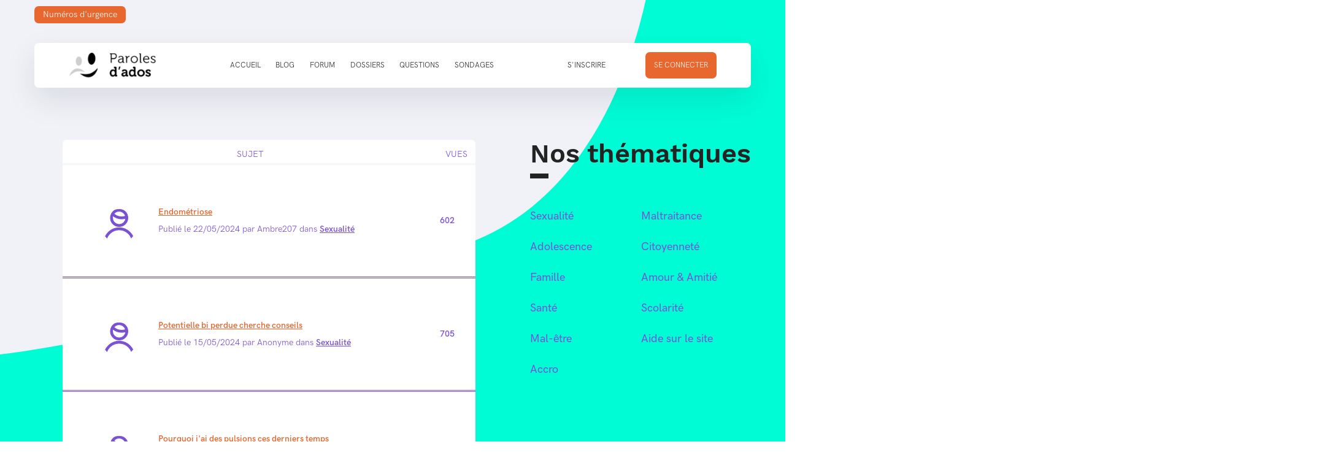

--- FILE ---
content_type: text/html
request_url: https://www.parolesdados.be/forum/sexualite.htm?iPage=4
body_size: 4273
content:
<!DOCTYPE html>
<html lang="fr">
<head>
	<!-- Google Tag Manager -->
<script>(function(w,d,s,l,i){w[l]=w[l]||[];w[l].push({'gtm.start':
			new Date().getTime(),event:'gtm.js'});var f=d.getElementsByTagName(s)[0],
		j=d.createElement(s),dl=l!='dataLayer'?'&l='+l:'';j.async=true;j.src=
		'https://www.googletagmanager.com/gtm.js?id='+i+dl;f.parentNode.insertBefore(j,f);
})(window,document,'script','dataLayer','GTM-NPR3S85K');</script>
<!-- End Google Tag Manager -->

	
<meta charset="UTF-8">
<meta http-equiv="Content-Type" content="text/html; charset=utf-8" />
<meta name="description" content="" />
<meta name="robots" content="index,follow" />
<meta name="keywords" content="adolescence, adolescent, relation, sexualit&eacute;, sant&eacute;, mal-&ecirc;tre, drogue, accro, maltraitance, droits, lois" />
<meta name="revisit-after" content="6 DAYS" />
<title>Sexualité | Paroles d'ados | Forum</title>
<meta name="twitter:card" content="summary_large_image" />
<meta name="twitter:description" content="" />
<meta name="twitter:title" content="Sexualité | Paroles d'ados | Forum" />
<meta name="twitter:image" content="https://www.parolesdados.be/files/library/CMS/home_header.jpg?thumb=social-share" />
	<meta property="og:title" content="Sexualité" />
<meta property="og:type" content="non_profit" />
<meta property="og:url" content="https://www.parolesdados.be/forum/sexualite.htm" />
	<meta property="og:image" content="https://www.parolesdados.be/files/library/CMS/forum_header(1).jpg?thumb=social-share" />
<meta property="og:description" content="Coups de coeur, coup de gueule, viens t'exprimer sur le forum. Entre vous, en toute discression." />
<meta property="og:site_name" content="Paroles d'ados - Ton espace de partage en tout anonymat" />

	
	


	<meta name="viewport" content="width=device-width, initial-scale=1.0">
	<meta http-equiv="X-UA-Compatible" content="ie=edge">

    <meta name="facebook-domain-verification" content="2ra9zcpztugoiz5ka3r0cvtb6kk119" />
<!-- Facebook Pixel Code -->
<script>
    !function(f,b,e,v,n,t,s)
    {if(f.fbq)return;n=f.fbq=function(){n.callMethod?
        n.callMethod.apply(n,arguments):n.queue.push(arguments)};
        if(!f._fbq)f._fbq=n;n.push=n;n.loaded=!0;n.version='2.0';
        n.queue=[];t=b.createElement(e);t.async=!0;
        t.src=v;s=b.getElementsByTagName(e)[0];
        s.parentNode.insertBefore(t,s)}(window,document,'script',
        'https://connect.facebook.net/en_US/fbevents.js');
    fbq('init', '359064835069611');
    fbq('track', 'PageView');
</script>
<noscript>
    <img height="1" width="1"
         src="https://www.facebook.com/tr?id=359064835069611&ev=PageView
&noscript=1"/>
</noscript>
<!-- End Facebook Pixel Code - production -->

	<link type="text/css" rel="stylesheet" href="https://www.parolesdados.be/service/template/css/12?lng=fr" />






	<script type="text/javascript" src="//use.typekit.net/ykw8vha.js"></script>
	<script type="text/javascript">try{Typekit.load();}catch(e){}</script>
	<!--[if lte IE 8]>
		<script src="https://html5shiv.googlecode.com/svn/trunk/html5.js"></script>
	<![endif]-->


</head>
<body>
<!-- Google Tag Manager (noscript) -->
<noscript><iframe src="https://www.googletagmanager.com/ns.html?id=GTM-NPR3S85K"
                  height="0" width="0" style="display:none;visibility:hidden"></iframe></noscript>
<!-- End Google Tag Manager (noscript) -->
<div class="svg-background svg-background-1">
    <img src="https://www.parolesdados.be/files/templates/paroleado/public/assets/images/header-background-1.svg"/>
</div>
<div class="alert-button" >
    <a href="https://www.parolesdados.be/en-savoir-plus/liens.htm">Numéros d'urgence</a>
</div>
	<div class="header-wraper">
		<header class="site-header">
			<div class="header-container">

				<div class="header-nav-wraper">
					<nav class="header-nav">

	<div class="header-nav-left">
		<a href="https://www.parolesdados.be/"><img src="https://www.parolesdados.be/files/templates/paroleado/public/assets/images/paroles_d_ados-logo2@2x.png" alt="Paroles d'ados"></a>
	</div>

	<ul class="header-nav-center">
	<li class="header-nav-item first " >
			<a class="header-nav-link" href="https://www.parolesdados.be/accueil.htm">Accueil</a></li><li class="header-nav-item " >
			<a class="header-nav-link" href="https://www.parolesdados.be/blog.htm">Blog</a></li><li class="header-nav-item " >
			<a class="header-nav-link" href="https://www.parolesdados.be/forum.htm">Forum</a></li><li class="header-nav-item " >
			<a class="header-nav-link" href="https://www.parolesdados.be/le-savais-tu.htm">Dossiers</a></li><li class="header-nav-item " >
			<a class="header-nav-link" href="https://www.parolesdados.be/questions-reponses.htm">Questions</a></li><li class="header-nav-item last " >
			<a class="header-nav-link" href="https://www.parolesdados.be/sondages.htm">Sondages</a></li></ul>
	<ul class="header-nav-right">
            <li class="header-nav-item header-nav-connect"><a class="header-nav-link" href="https://www.parolesdados.be/creation-d-un-compte.htm">S'inscrire</a></li>
        <li class="header-nav-item header-nav-connect nav-button"><a class="header-nav-link" href="https://www.parolesdados.be/se-connecter.htm">
                <span>Se connecter</span>
            </a>
        </li>
    </ul>


</nav>

<div class="button-burger">
	<span class="line" id="line-1"></span>
	<span class="line" id="line-2"></span>
	<span class="line" id="line-3"></span>
	<span class="line" id="line-4"></span>
</div>

<div class="hidden-logo">
	<a href="https://www.parolesdados.be/"><img src="https://www.parolesdados.be/files/templates/paroleado/public/assets/images/paroles_d_ados-logo2@2x.png" alt="Paroles d'ados"></a>
</div>
<div class="wrap">
	<h1><a href="https://www.parolesdados.be/"></a></h1>
	<nav>

	</nav>
</div>

				</div>
			</div>  
		</header>

		<section class="post">
			<div class="post-container">
				<div class="post-content-wrapper">
					<div class="post-last">
						

        <table class="forum">
        <thead>
            <tr>
                <td class="post_informations" colspan="2">Sujet</td>
                <td class="post_view">vues</td>
            </tr>
        </thead>
        <tbody>
                        <tr class="active">

                <td class="post_avatar">
                    <a href="https://www.parolesdados.be/forum/sexualite.htm?target=3876">
                        <span class="question-svg">
                            <svg width="56" height="56">
                                <use xlink:href="/files/templates/paroleado/public/assets/spritesheet.svg#post"></use>
                            </svg>
                        </span>
                    </a>
                </td>
                <td class="post_informations">
                    <p class="title">
                                        <a href="https://www.parolesdados.be/forum/sexualite.htm?target=3876">Endom&eacute;triose </a></p>
                    <p class="info">Publié le 22/05/2024 par Ambre207 dans <a href="https://www.parolesdados.be/forum/sexualite.htm" class="category">Sexualit&eacute;</a></p>
                </td>
                <td class="post_view">602</td>
            </tr>
                        <tr class="active">

                <td class="post_avatar">
                    <a href="https://www.parolesdados.be/forum/sexualite.htm?target=3870">
                        <span class="question-svg">
                            <svg width="56" height="56">
                                <use xlink:href="/files/templates/paroleado/public/assets/spritesheet.svg#post"></use>
                            </svg>
                        </span>
                    </a>
                </td>
                <td class="post_informations">
                    <p class="title">
                                        <a href="https://www.parolesdados.be/forum/sexualite.htm?target=3870">Potentielle bi perdue cherche conseils </a></p>
                    <p class="info">Publié le 15/05/2024 par Anonyme  dans <a href="https://www.parolesdados.be/forum/sexualite.htm" class="category">Sexualit&eacute;</a></p>
                </td>
                <td class="post_view">705</td>
            </tr>
                        <tr class="active">

                <td class="post_avatar">
                    <a href="https://www.parolesdados.be/forum/sexualite.htm?target=3844">
                        <span class="question-svg">
                            <svg width="56" height="56">
                                <use xlink:href="/files/templates/paroleado/public/assets/spritesheet.svg#post"></use>
                            </svg>
                        </span>
                    </a>
                </td>
                <td class="post_informations">
                    <p class="title">
                                        <a href="https://www.parolesdados.be/forum/sexualite.htm?target=3844">Pourquoi j'ai des pulsions ces derniers temps </a></p>
                    <p class="info">Publié le 02/05/2024 par Darkwritter  dans <a href="https://www.parolesdados.be/forum/sexualite.htm" class="category">Sexualit&eacute;</a></p>
                </td>
                <td class="post_view">773</td>
            </tr>
                        <tr class="active">

                <td class="post_avatar">
                    <a href="https://www.parolesdados.be/forum/sexualite.htm?target=3824">
                        <span class="question-svg">
                            <svg width="56" height="56">
                                <use xlink:href="/files/templates/paroleado/public/assets/spritesheet.svg#post"></use>
                            </svg>
                        </span>
                    </a>
                </td>
                <td class="post_informations">
                    <p class="title">
                                        <a href="https://www.parolesdados.be/forum/sexualite.htm?target=3824">Relation avec garcon</a></p>
                    <p class="info">Publié le 29/04/2024 par Plus d’espoir  dans <a href="https://www.parolesdados.be/forum/sexualite.htm" class="category">Sexualit&eacute;</a></p>
                </td>
                <td class="post_view">842</td>
            </tr>
                        <tr class="active">

                <td class="post_avatar">
                    <a href="https://www.parolesdados.be/forum/sexualite.htm?target=3796">
                        <span class="question-svg">
                            <svg width="56" height="56">
                                <use xlink:href="/files/templates/paroleado/public/assets/spritesheet.svg#post"></use>
                            </svg>
                        </span>
                    </a>
                </td>
                <td class="post_informations">
                    <p class="title">
                                        <a href="https://www.parolesdados.be/forum/sexualite.htm?target=3796">D&eacute;ni de grossesse</a></p>
                    <p class="info">Publié le 02/04/2024 par Olia dans <a href="https://www.parolesdados.be/forum/sexualite.htm" class="category">Sexualit&eacute;</a></p>
                </td>
                <td class="post_view">665</td>
            </tr>
                        <tr class="active">

                <td class="post_avatar">
                    <a href="https://www.parolesdados.be/forum/sexualite.htm?target=3789">
                        <span class="question-svg">
                            <svg width="56" height="56">
                                <use xlink:href="/files/templates/paroleado/public/assets/spritesheet.svg#post"></use>
                            </svg>
                        </span>
                    </a>
                </td>
                <td class="post_informations">
                    <p class="title">
                                        <a href="https://www.parolesdados.be/forum/sexualite.htm?target=3789">Est ce que j'ai un probl&egrave;me au penis ?</a></p>
                    <p class="info">Publié le 01/04/2024 par Darkwritter  dans <a href="https://www.parolesdados.be/forum/sexualite.htm" class="category">Sexualit&eacute;</a></p>
                </td>
                <td class="post_view">791</td>
            </tr>
                    </tbody>
    </table>
    <div id="pagination">
	<ul class="controls">
					<li class="prev"><a href="https://www.parolesdados.be/forum/sexualite.htm?iPage=3">Page précédente</a></li>
							<li class="next"><a href="https://www.parolesdados.be/forum/sexualite.htm?iPage=5">Page suivante</a></li>
			</ul>
	<ul class="indexes">
		
		<li class="">
			<a href="https://www.parolesdados.be/forum/sexualite.htm?iPage=1">1</a>
		</li>
						<li class="">
			<a href="https://www.parolesdados.be/forum/sexualite.htm?iPage=2">2</a>
		</li>
				<li class="">
			<a href="https://www.parolesdados.be/forum/sexualite.htm?iPage=3">3</a>
		</li>
				<li class="current">
			<a href="https://www.parolesdados.be/forum/sexualite.htm?iPage=4">4</a>
		</li>
				<li class="">
			<a href="https://www.parolesdados.be/forum/sexualite.htm?iPage=5">5</a>
		</li>
				<li class="">
			<a href="https://www.parolesdados.be/forum/sexualite.htm?iPage=6">6</a>
		</li>
			
				<li>
			<a href="https://www.parolesdados.be/forum/sexualite.htm?iPage=31">...</a>
		</li>
				
		<li class="">
			<a href="https://www.parolesdados.be/forum/sexualite.htm?iPage=31">31</a>
		</li>
	</ul>
</div>
    <br/>

					</div>
					<div class="themes-menu">
    <h3 class="themes-title">
        Nos thématiques
    </h3>
    <div class="themes-content-list">
        <ul class="themes-content-list-left">
                                            <li class="themes-content-list-item"><a href="https://www.parolesdados.be/forum/sexualite.htm">Sexualité</a></li>
                                            <li class="themes-content-list-item"><a href="https://www.parolesdados.be/forum/adolescence.htm">Adolescence</a></li>
                                            <li class="themes-content-list-item"><a href="https://www.parolesdados.be/forum/famille-1.htm">Famille</a></li>
                                            <li class="themes-content-list-item"><a href="https://www.parolesdados.be/forum/sante.htm">Santé</a></li>
                                            <li class="themes-content-list-item"><a href="https://www.parolesdados.be/forum/mal-etre.htm">Mal-être</a></li>
                                            <li class="themes-content-list-item"><a href="https://www.parolesdados.be/forum/accro.htm">Accro</a></li>
                    </ul>
        <ul class="themes-content-list-right">
                                            <li class="themes-content-list-item"><a href="https://www.parolesdados.be/forum/maltraitance.htm">Maltraitance</a></li>
                                            <li class="themes-content-list-item"><a href="https://www.parolesdados.be/forum/citoyennete.htm">Citoyenneté</a></li>
                                            <li class="themes-content-list-item"><a href="https://www.parolesdados.be/forum/amour-amitie.htm">Amour & Amitié</a></li>
                                            <li class="themes-content-list-item"><a href="https://www.parolesdados.be/forum/scolarite.htm">Scolarité</a></li>
                                            <li class="themes-content-list-item"><a href="https://www.parolesdados.be/forum/aide-sur-le-site.htm">Aide sur le site</a></li>
                    </ul>
    </div>
</div>

				</div>
			</div>
		</section>

	</div>

	<div class="themes-pictures-container">
	<img class="themes-pictures" src="https://www.parolesdados.be/files/templates/paroleado/public/assets/images/footer.jpg" />
</div>
<section class="themes">
	<div class="themes-container">
		<div class="themes-content">

			<div class="themes-content-left">
				<h3 class="themes-title">
    Nos thématiques
</h3>

<div class="themes-content-list">
    <ul class="themes-content-list-left">
                                    <li class="themes-content-list-item"><a href="https://www.parolesdados.be/questions-reponses/sexualite.htm">Sexualité</a></li>
                                    <li class="themes-content-list-item"><a href="https://www.parolesdados.be/questions-reponses/adolescence.htm">Adolescence</a></li>
                                    <li class="themes-content-list-item"><a href="https://www.parolesdados.be/questions-reponses/famille-1.htm">Famille</a></li>
                                    <li class="themes-content-list-item"><a href="https://www.parolesdados.be/questions-reponses/sante.htm">Santé</a></li>
                                    <li class="themes-content-list-item"><a href="https://www.parolesdados.be/questions-reponses/mal-etre.htm">Mal-être</a></li>
                                    <li class="themes-content-list-item"><a href="https://www.parolesdados.be/questions-reponses/accro.htm">Accro</a></li>
            </ul>
    <ul class="themes-content-list-right">
                                    <li class="themes-content-list-item"><a href="https://www.parolesdados.be/questions-reponses/maltraitance.htm">Maltraitance</a></li>
                                    <li class="themes-content-list-item"><a href="https://www.parolesdados.be/questions-reponses/citoyennete.htm">Citoyenneté</a></li>
                                    <li class="themes-content-list-item"><a href="https://www.parolesdados.be/questions-reponses/amour-amitie.htm">Amour & Amitié</a></li>
                                    <li class="themes-content-list-item"><a href="https://www.parolesdados.be/questions-reponses/scolarite.htm">Scolarité</a></li>
                                    <li class="themes-content-list-item"><a href="https://www.parolesdados.be/questions-reponses/aide-sur-le-site.htm">Aide sur le site</a></li>
            </ul>
</div>

			</div>
			<div class="themes-content-right">
				<div class="themes-survey">
					<div class="themes-survey-text">
						<h3 class="themes-survey-title">
    Ton avis ?
</h3>

<h4 class="themes-survey-subtitle">
    Combien d'heures passes-tu derrière les réseaux sociaux par jour? ?</h4>
    <form action="https://www.parolesdados.be/sondages/combien-d-heures-passes-tu-derriere-les-reseaux-sociaux-par-jour.htm" class="themes-survey-form" method="post">
                    <div>
                <input class="u-visually-hidden" type="radio" name="sondage" id="sondage-reponse144" value="144">
                <label class="radio-item"  for="sondage-reponse144">moins d'1h</label>
            </div>
                    <div>
                <input class="u-visually-hidden" type="radio" name="sondage" id="sondage-reponse145" value="145">
                <label class="radio-item"  for="sondage-reponse145">1 à 2h</label>
            </div>
                    <div>
                <input class="u-visually-hidden" type="radio" name="sondage" id="sondage-reponse146" value="146">
                <label class="radio-item"  for="sondage-reponse146">3 à 5 h</label>
            </div>
                    <div>
                <input class="u-visually-hidden" type="radio" name="sondage" id="sondage-reponse147" value="147">
                <label class="radio-item"  for="sondage-reponse147">aucune de ces propositions.</label>
            </div>
        
        <div class="button-container">
            <button type="submit" class="themes-survey-button">donne ton avis</button>
        </div>
    </form>

					</div>
				</div>
			</div>
		</div>
	</div>
</section>
<footer class="site-footer">
	<div class="footer-container">

		<div class="svg-background svg-background-3">
			<img src="https://www.parolesdados.be/files/templates/paroleado/public/assets/images/footer-background-2.svg" />
		</div>
		<div class="svg-background svg-background-4">
			<img src="https://www.parolesdados.be/files/templates/paroleado/public/assets/images/footer-background-1.svg" />
		</div>

		<h3 class="footer-title">
			A propos de nous
		</h3>
		<div class="site-footer-content">
			<div class="content-left">
				<div class="footer-content-1">
					<div class="article-content"><p>Nous garantissons l'anonymat et n'enregistrons aucune donnée personnelle.</p>
<p>Paroles d'Ados est une ASBL.<br />Pour nous soutenir, voici nos coordonnées bancaires :</p>
<p>BE10 0000 0000 0404<br />Communication : 020/1540/00093<br />Ou préciser Fonds des Amis de Parolesdados<br />Déductibilité à partir de 40 €</p></div>
				</div>
			</div>
			<div class="content-right">
				<div class="footer-content-2">
					<div class="article-content"><p><a class="footer-content-2-link" href="https://www.parolesdados.be/en-savoir-plus/sois-capitaine-de-ta-vie.htm">Sois capitaine de ta vie !<br /></a><a class="footer-content-2-link" href="https://www.parolesdados.be/en-savoir-plus/securisation-des-echanges.htm">Sécurisation des échanges</a><br /><a class="footer-content-2-link" href="https://www.parolesdados.be/en-savoir-plus/le-portail.htm">Le portail</a></p></div>
				</div>
				<div class="footer-content-3">
					<div class="article-content"><p><a class="footer-content-3-link" href="https://www.parolesdados.be/en-savoir-plus/qui-sommes-nous.htm">Qui sommes-nous ?</a> <br /><a class="footer-content-3-link" href="https://www.parolesdados.be/en-savoir-plus/ethique-et-competences.htm">Ethique et compétences</a> <br /><a class="footer-content-3-link" href="https://www.parolesdados.be/en-savoir-plus/nous-contacter.htm">Nous contacter</a></p></div>
				</div>
			</div>
		</div>
		<div class="footer-copyright">
			<p>Copyright Paroles d'ados</p>
		</div>
	</div>
</footer>


<script type="text/javascript" src="https://www.parolesdados.be/files/templates/paroleado/public/js/main.js?m=1589318632"></script>

<script type="text/javascript">//<!--
if(window["Locale"] && Locale.use) Locale.use("fr-FR");
//--></script>


    </body>
</html>

--- FILE ---
content_type: text/css
request_url: https://www.parolesdados.be/service/template/css/12?lng=fr
body_size: 6885
content:
.u-pull-left{float:left}.u-pull-right{float:right}.u-text-left{text-align:left}.u-text-right{text-align:right}.u-text-center{text-align:center}.u-text-justify{text-align:justify}.u-uppercase{text-transform:uppercase}.u-lowercase{text-transform:lowercase}.u-clearfix:after{clear:both;content:"";display:table}.u-inline{display:inline}.u-inline-block{display:inline-block}.u-block{display:block}.u-table{display:table}.u-cell{display:table-cell}.u-va-top{vertical-align:top}.u-va-middle{vertical-align:middle}.u-va-bottom{vertical-align:bottom}.u-hidden{display:none}.u-invisible{visibility:hidden}.u-hide-text{padding:0;overflow:hidden;text-indent:101%;white-space:nowrap}.u-visually-hidden{position:absolute;width:1px;height:1px;margin:-1px;padding:0;overflow:hidden;clip:rect(0 0 0 0);border:0}.u-visually-hidden--focusable:active,.u-visually-hidden--focusable:focus{position:static;width:auto;height:auto;margin:0;overflow:visible;clip:auto}.u-text-hyphenate{-ms-word-break:break-all;word-break:break-all;word-break:break-word;-webkit-hyphens:auto;-ms-hyphens:auto;hyphens:auto}.u-button-reset{display:block;width:100%;margin:0;padding:0;border:0;background:transparent}.u-button-reset:focus{outline:0}.u-nobr{white-space:nowrap}a,abbr,acronym,address,applet,article,aside,audio,b,big,blockquote,body,canvas,caption,center,cite,code,dd,del,details,dfn,div,dl,dt,em,embed,fieldset,figcaption,figure,footer,form,h1,h2,h3,h4,h5,h6,header,hgroup,html,i,iframe,img,ins,kbd,label,legend,li,main,mark,menu,nav,object,ol,output,p,pre,q,ruby,s,samp,section,small,span,strike,strong,sub,summary,sup,table,tbody,td,tfoot,th,thead,time,tr,tt,u,ul,var,video{margin:0;padding:0;border:0;font:inherit;font-size:100%;vertical-align:baseline}article,aside,details,figcaption,figure,footer,header,hgroup,main,menu,nav,section{display:block}body{line-height:1}ol,ul{list-style:none}blockquote,q{quotes:none}blockquote:after,blockquote:before,q:after,q:before{content:"";content:none}table{border-spacing:0;border-collapse:collapse}html{box-sizing:border-box;height:100%}*,:after,:before{box-sizing:inherit}body{height:auto;width:100%;overflow-x:hidden}.site-container{overflow:hidden}.svg{display:inline-block}.svg svg{display:block}.svg-background{position:absolute;width:100%}@media (max-width:61.24em){.svg-background{display:none}}.svg-background img{display:block;position:absolute}.svg-background-1 img{top:-7vw;left:-175px;width:calc(100% + 175px + 730px)}.svg-background-2 img{top:3vw;left:-155px;width:calc(100% + 155px + 340px)}html{-moz-osx-font-smoothing:grayscale;-webkit-font-smoothing:antialiased;font-size:100%;-ms-text-size-adjust:100%;-webkit-text-size-adjust:100%}body{font-family:HK Grotesk,sans-serif;font-weight:400;font-style:normal;color:#232323;font-size:.875rem;line-height:2}.custom-select{position:relative}.custom-select:before{position:absolute;top:25px;right:26px;content:"";-webkit-transform:translateY(-50%);transform:translateY(-50%);border-width:5px 4px 0;border-style:solid;border-color:#000 transparent transparent;pointer-events:none}.custom-select-container.is-disabled{opacity:.35}.custom-select-opener,.js-custom-select{padding:17px 45px 17px 20px;height:50px;width:100%;display:block;overflow:hidden;border:1px solid #000;border-radius:0;outline:none;background:transparent;background-color:#fff;color:#000;font-size:14px;line-height:1;text-overflow:ellipsis;white-space:nowrap;cursor:pointer;-webkit-appearance:none;-moz-appearance:none;appearance:none}.js-custom-select{padding-top:15px;padding-bottom:15px}.custom-select-container select{position:absolute;top:0;left:0;height:0;width:0;padding:0;visibility:hidden;border:0 none}.custom-select-panel{position:absolute;top:100%;height:auto;width:100%;z-index:1;max-height:0;overflow:hidden;-webkit-transition:overflow-y .1s .5s;transition:overflow-y .1s .5s;background-color:#fff}.custom-select-container.is-open .custom-select-panel{max-height:300px;overflow-y:auto;border-right:1px solid #000;border-bottom:1px solid #000;border-left:1px solid #000}.custom-select-option{padding:8px 20px;background-color:#fff;color:#000;cursor:pointer}.custom-select-option+.custom-select-option{border-top:1px solid #eee}.custom-select-option.is-selected{background-color:#eee;color:#000}.custom-select-option.is-selected+.custom-select-option{border-color:#ddd}.custom-select-option.has-focus{background-color:#eee;color:#000}.custom-select-option.has-focus+.custom-select-option{border-color:#ddd}.custom-select-optgroup .custom-select-option{padding-left:40px}.custom-select-optgroup:before{height:auto;width:100%;padding:10px 20px;content:attr(data-label);display:block;border-bottom:1px solid #ddd;background-color:#eee;color:#000;font-weight:700}.footer-container{margin-right:auto;margin-left:auto;padding:140px 210px 153px 153px;position:relative;max-width:1440px}@media (max-width:61.24em){.footer-container{margin-right:auto;margin-left:auto;padding-right:56px;padding-left:56px}}@media (max-width:28.115em){.footer-container{padding:24px 12px}}.footer-title{font-family:Work Sans,sans-serif;font-weight:600;font-style:normal;position:relative;font-size:2.6875rem;line-height:.976744186}.footer-title:after{content:"";position:absolute;top:145%;left:0;width:28px;height:2px;border:4px solid #232323}@media (max-width:28.115em){.footer-title:after{top:120%}}.site-footer-content{padding-top:56px;padding-bottom:70px;font-family:HK Grotesk,sans-serif;font-weight:500;font-style:normal;display:-webkit-box;display:flex;position:relative;-webkit-box-orient:horizontal;-webkit-box-direction:normal;flex-direction:row;-webkit-box-pack:justify;justify-content:space-between}@media (max-width:61.24em){.site-footer-content{-webkit-box-orient:vertical;-webkit-box-direction:normal;flex-direction:column}}.content-right{display:-webkit-box;display:flex;-webkit-box-orient:horizontal;-webkit-box-direction:normal;flex-direction:row;-webkit-box-pack:justify;justify-content:space-between}@media (max-width:61.24em){.content-right{padding-top:32px;-webkit-box-orient:vertical;-webkit-box-direction:normal;flex-direction:column}}.footer-content-1{display:-webkit-box;display:flex;-webkit-box-orient:vertical;-webkit-box-direction:normal;flex-direction:column}.footer-content-1-link{color:#232323;font-size:1.125rem;text-decoration:none}.footer-content-2{display:-webkit-box;display:flex;-webkit-box-orient:vertical;-webkit-box-direction:normal;flex-direction:column;white-space:nowrap}.footer-content-2 .article-content a{color:#7a51d4;font-size:1.125rem;text-decoration:none}.footer-content-3{padding-left:44px;display:-webkit-box;display:flex;-webkit-box-orient:vertical;-webkit-box-direction:normal;flex-direction:column;white-space:nowrap}@media (max-width:61.24em){.footer-content-3{padding:0}}.footer-content-3 .article-content a{color:#7a51d4}.footer-content-3 .article-content a,.footer-content-link{font-size:1.125rem;text-decoration:none}.footer-copyright{position:relative;font-size:1rem}.svg-background-3 img{bottom:-510px;left:-715px;width:calc(100% + 715px + 730px);z-index:-200}.svg-background-4 img{bottom:-510px;left:-720px;width:calc(100% + 720px + 600px);z-index:-150}.site-header{width:auto;background-color:#f0f2f7}@media (max-width:61.24em){.site-header{background:#7a51d4}}.header-container{margin-right:auto;margin-left:auto;padding-right:56px;padding-left:56px;position:relative;max-width:1440px}@media (max-width:28.115em){.header-container{padding-right:12px;padding-left:12px}}.header-nav{padding:15px 56px;margin-top:70px;font-family:HK Grotesk,sans-serif;font-weight:600;font-style:normal;display:-webkit-box;display:flex;position:absolute;top:0;-webkit-box-orient:horizontal;-webkit-box-direction:normal;flex-direction:row;-webkit-box-align:center;align-items:center;-webkit-box-pack:justify;justify-content:space-between;width:calc(100% - 112px);border-radius:7px;background-color:#fff;box-shadow:0 20px 50px rgba(32,33,63,.1)}.header-nav-wraper{padding-top:170px}@media (max-width:61.24em){.header-nav{padding:0;margin:0;opacity:0;pointer-events:none}}.header-nav-center{display:-webkit-box;display:flex;-webkit-box-orient:horizontal;-webkit-box-direction:normal;flex-direction:row;-webkit-box-align:center;align-items:center;-webkit-box-pack:justify;justify-content:space-between;width:430px}.header-nav-center .current a{font-weight:700!important;color:#7a51d4!important}@media (max-width:61.24em){.header-nav-center{padding-top:50px;padding-bottom:50px;-webkit-box-orient:vertical;-webkit-box-direction:normal;flex-direction:column}}.header-nav-right{display:-webkit-box;display:flex;-webkit-box-orient:horizontal;-webkit-box-direction:normal;flex-direction:row;-webkit-box-align:center;align-items:center;-webkit-box-pack:justify;justify-content:space-between;width:23.04147%}@media (max-width:61.24em){.header-nav-right{-webkit-box-orient:vertical;-webkit-box-direction:normal;flex-direction:column}}.header-nav-left img{display:-webkit-box;display:flex;-webkit-box-orient:horizontal;-webkit-box-direction:normal;flex-direction:row;-webkit-box-align:center;align-items:center;width:143px;height:42px}.header-nav-link{list-style-type:none;color:#232323;font-size:.75rem;font-style:normal;font-weight:400;line-height:28px;text-decoration:none;text-transform:uppercase}@media (max-width:61.24em){.header-nav-link{font-size:1.125rem}}.nav-button{padding:7px 14px;border-radius:7px;background-color:#e7672e;white-space:nowrap;margin:0 0 0 5px}@media (max-width:61.24em){.nav-button{padding:3px 10px}}.nav-button span{color:#fff;text-align:center}.hidden-logo{position:absolute;top:0;left:0;padding:20px}.hidden-logo img{display:none;width:143px;height:42px}@media (max-width:61.24em){.hidden-logo img{display:initial}}.button-burger{display:none;position:absolute;z-index:20;top:0;right:0;padding:20px;-webkit-transform:translate(-50%,50%);transform:translate(-50%,50%);border:0;background-color:transparent;cursor:pointer}@media (max-width:61.24em){.button-burger{display:initial}}.line{display:block;position:absolute;width:40px;height:6px;-webkit-transform:translate(-50%,-50%);transform:translate(-50%,-50%);-webkit-transition:.5s;transition:.5s;border-radius:5px;background-color:#fff}.line:nth-child(3){-webkit-transform:translate(-50%,-50%) translateY(-15px);transform:translate(-50%,-50%) translateY(-15px)}.line:nth-child(4){-webkit-transform:translate(-50%,-50%) translateY(15px);transform:translate(-50%,-50%) translateY(15px)}.site-header--nav-open .line:nth-child(3){-webkit-transform:translate(-50%,-50%) translateY(-30px);transform:translate(-50%,-50%) translateY(-30px);-webkit-transition:.5s;transition:.5s;opacity:0}.site-header--nav-open .line:nth-child(4){-webkit-transform:translate(-50%,-50%) translateY(30px);transform:translate(-50%,-50%) translateY(30px);-webkit-transition:.5s;transition:.5s;opacity:0}.site-header--nav-open .line:first-child{-webkit-transform:translate(-50%,-50%) rotate(45deg);transform:translate(-50%,-50%) rotate(45deg);-webkit-transition-delay:.2s;transition-delay:.2s}.site-header--nav-open .line:nth-child(2){-webkit-transform:translate(-50%,-50%) rotate(-45deg);transform:translate(-50%,-50%) rotate(-45deg);-webkit-transition-delay:.2s;transition-delay:.2s}@media (max-width:61.24em){.nav-open{display:-webkit-box;display:flex;position:fixed;z-index:15;top:0;left:0;-webkit-box-orient:vertical;-webkit-box-direction:normal;flex-direction:column;-webkit-box-align:center;align-items:center;-webkit-box-pack:center;justify-content:center;width:100%;height:100%;-webkit-transition:opacity .5s ease-in-out;transition:opacity .5s ease-in-out;opacity:1;background-color:#7a51d4;pointer-events:visible}}.header-content{display:-webkit-box;display:flex;-webkit-box-orient:horizontal;-webkit-box-direction:normal;flex-direction:row}@media (max-width:61.24em){.header-content{-webkit-box-orient:vertical;-webkit-box-direction:reverse;flex-direction:column-reverse}}.header-content-right{padding-top:112px}@media (max-width:61.24em){.header-content-right{padding-top:0}}.header-text{padding-left:91px;color:#fff;font-family:Work Sans;font-style:normal}@media (max-width:61.24em){.header-text{padding-left:0;margin-bottom:40px}}.header-title{font-family:Work Sans,sans-serif;font-weight:700;font-style:normal;color:#fff;font-size:3.125rem;line-height:52px}.article-content{font-family:HK Grotesk,sans-serif;font-weight:500;font-style:normal;padding-top:28px;width:100%;color:#232323;font-size:1rem;font-weight:300;line-height:28px}.article-content a{font-weight:700;color:#232323;text-decoration:none}.article-content a:hover{text-decoration:underline}@media (max-width:28.115em){.article-content{width:100%}}.header-article{font-family:HK Grotesk,sans-serif;font-weight:500;font-style:normal;padding-top:28px;width:350px;color:#232323;font-size:1rem;font-weight:300;line-height:28px}.header-article a{font-weight:700;color:#232323;text-decoration:none}.header-article a:hover{text-decoration:underline}@media (max-width:28.115em){.header-article{width:100%}}.header-content-left{position:relative;width:50%}.header-content-left:before{padding-top:100.134952767%;display:block;content:""}@media (min-width:90em){.header-content-left{width:100%}}@media (max-width:61.24em){.header-content-left{margin-right:-56px;margin-left:-56px;position:relative;width:calc(100% + 112px)}.header-content-left:before{padding-top:50%;display:block;content:""}}@media (max-width:28.115em){.header-content-left{margin-right:-12px;margin-left:-12px;position:relative;width:calc(100% + 24px)}.header-content-left:before{padding-top:50%;display:block;content:""}}.header-content-right{width:50%}@media (min-width:90em){.header-content-right{width:66.66667%}}@media (max-width:61.24em){.header-content-right{width:100%}}.header-picture{position:absolute;top:0;left:0;width:100%;height:100%;border-radius:7px;object-fit:cover}@media (max-width:61.24em){.header-picture{border-radius:0}}.post{background-color:#f0f2f7}.post-content{margin-bottom:50px;display:-webkit-box;display:flex;-webkit-box-orient:horizontal;-webkit-box-direction:normal;flex-direction:row;border-radius:7px}@media (max-width:79.99em){.post-content{margin-left:0}}.post-content a{text-decoration:none;border:0;color:#fff}.post-content-title{font-family:Work Sans,sans-serif;font-weight:600;font-style:normal;margin-bottom:56px;position:relative;color:#232323;font-size:2.6875rem;line-height:3rem}@media (max-width:61.24em){.post-content-title{padding:0}}.post-content-title:after{content:"";position:absolute;top:100%;left:0;width:28px;border:4px solid #232323}@media (max-width:61.24em){.post-content-title:after{left:0}}.post-content-pictures{position:relative;width:39%}.post-content-pictures img{position:absolute;width:100%;height:100%;object-fit:cover}.post-content-userpicture{position:relative;width:15%;text-align:center}.post-content-userpicture svg{border-radius:50%;background-color:#7a51d4;fill:#fff}.post-container{padding:58px 56px 20px;margin-right:auto;margin-left:auto;position:relative;max-width:1440px}@media (max-width:28.115em){.post-container{padding:24px 12px}}.post-content-wrapper{display:-webkit-box;display:flex;-webkit-box-pack:justify;justify-content:space-between;padding-left:46px}@media (max-width:61.24em){.post-content-wrapper{-webkit-box-orient:vertical;-webkit-box-direction:normal;flex-direction:column}}.post-content-article{padding:60px 20px 50px 120px;display:-webkit-box;display:flex;position:relative;-webkit-box-flex:1;flex:1;-webkit-box-orient:vertical;-webkit-box-direction:normal;flex-direction:column;-webkit-box-pack:center;justify-content:center;width:100%;background-color:#7a51d4;color:#fff;text-align:left;border-radius:0 7px 7px 0}@media (max-width:61.24em){.post-content-article{padding:120px 40px 40px;-webkit-box-flex:initial;flex:initial;-webkit-box-align:center;align-items:center}}.post-content-article-title{font-family:Work Sans,sans-serif;font-weight:600;font-style:normal;position:relative;font-size:1.5rem;line-height:1}.post-content-article-text{font-family:HK Grotesk,sans-serif;font-weight:500;font-style:normal;font-size:1.125rem;line-height:28px}.post-content-article-text-link{font-weight:700;text-align:right}.post-content-article-text .svg{position:absolute;top:95px;left:40px;overflow:hidden;border-radius:50%;stroke:#7a51d4;background:#fff;fill:#7a51d4}@media (max-width:61.24em){.post-content-article-text .svg{top:40px;left:50%;-webkit-transform:translate(-50%);transform:translate(-50%)}}.post-content-article-subtitle:after{margin-left:10px;content:">";font-size:.625rem}.post-last{width:60%}@media (max-width:61.24em){.post-last{width:100%}}.post-faq{padding-left:51px;display:-webkit-box;display:flex;position:relative;-webkit-box-orient:vertical;-webkit-box-direction:normal;flex-direction:column;-webkit-box-align:end;align-items:flex-end;width:calc(100% / 3 - 40px);color:#fff}@media (max-width:89.99em){.post-faq{margin-top:0;padding-left:0}}@media (max-width:61.24em){.post-faq{margin-top:40px;padding-left:0;width:100%}}.post-right-wrapper{display:-webkit-box;display:flex;position:relative;-webkit-box-orient:vertical;-webkit-box-direction:normal;flex-direction:column;-webkit-box-align:end;align-items:flex-end;width:calc(100% / 3 - 40px);color:#fff}@media (max-width:89.99em){.post-right-wrapper{margin-top:0;padding-left:0}}@media (max-width:61.24em){.post-right-wrapper{margin-top:40px;padding-left:0;width:100%}}.post-right-wrapper .post-faq{padding-left:0;width:100%}.homebox{margin-top:-350px}@media (max-width:89.99em){.homebox{margin-top:0}}@media (max-width:61.24em){.homebox{margin-top:40px;width:100%}}.post-faq-item{margin-top:14px;padding-top:41px;padding-bottom:41px;padding-left:92px;display:-webkit-box;display:flex;-webkit-box-align:center;align-items:center;width:100%;border-radius:7px;background-color:#7a51d4;box-shadow:0 0 10px rgba(65,55,63,.3)}.post-faq-item,.post-faq-item-link{position:relative;text-decoration:none}.post-faq-item-link{font-family:HK Grotesk,sans-serif;font-weight:400;font-style:normal;color:#fff;font-size:1rem;font-weight:700}.post-faq-item-link:after{margin-left:10px;content:">"}.post-faq-item .svg-faq svg{margin:28px;position:absolute;top:0;left:0;fill:#fff}.connexion{display:-webkit-box;display:flex;justify-content:space-around;width:100%}.connexion-box{width:45%;-webkit-box-align:start;align-items:flex-start}@media (max-width:61.24em){.connexion{-webkit-box-orient:vertical;-webkit-box-direction:normal;flex-direction:column}.connexion-box{width:100%}}.subscribe-form{display:none}.subscribe-form-open{display:block}.questions-container{padding-right:56px;padding-bottom:156px;padding-left:56px;margin-right:auto;margin-left:auto;display:-webkit-box;display:flex;-webkit-box-orient:horizontal;-webkit-box-direction:normal;flex-direction:row;-webkit-box-pack:justify;justify-content:space-between;max-width:1440px;background-color:#fff;color:#232323}@media (max-width:61.24em){.questions-container{padding-top:98px;-webkit-box-orient:vertical;-webkit-box-direction:normal;flex-direction:column}}@media (max-width:28.115em){.questions-container{padding:24px 12px}}.questions-content-left{padding-top:40px;padding-left:97px;width:83.33333%}@media (max-width:79.99em){.questions-content-left{padding-top:40px;padding-left:0}}@media (max-width:61.24em){.questions-content-left{padding:0;width:100%}}.questions-content-left-title{font-family:Work Sans,sans-serif;font-weight:600;font-style:normal;position:relative;font-size:2.6875rem}.questions-content-left-title:after{content:"";position:absolute;top:100%;left:0;width:28px;border:4px solid #232323}.questions-content-left-subtitle{font-family:Work Sans,sans-serif;font-weight:600;font-style:normal;font-size:1.4375rem}.subtitle-container{margin-top:56px;text-align:center}.questions-content-left-card{width:100%;border-radius:7px;background-color:#f0f2f7}@media (max-width:61.24em){.questions-content-left-card{width:100%}}.questions-content-left-card:nth-child(2n){margin-top:28px}.card-container{padding:42px 42px 42px 126px;position:relative}@media (max-width:61.24em){.card-container{padding:100px 42px 42px}}.card-text{font-family:HK Grotesk,sans-serif;font-weight:500;font-style:normal;font-size:1.125rem;line-height:28px}.card-link{color:#7a51d4;font-size:1rem;text-decoration:none}.card-link:after{margin-left:10px;content:">"}.card-intro{font-size:1rem}.card-svg svg{margin:28px;position:absolute;top:22px;left:24px;border-radius:50%;background-color:#073c73;fill:#fff}@media (max-width:61.24em){.card-svg svg{top:0;left:45%;-webkit-transform:translate(-45%);transform:translate(-45%)}}.seemore-link-container{padding-top:28px;padding-bottom:18px;display:-webkit-box;display:flex;-webkit-box-pack:justify;justify-content:space-between;width:100%}.circle{position:relative;z-index:2;top:100%;right:0;width:28px;height:28px;border:2px solid #7a51d4;border-radius:50%;cursor:pointer}.circle:before{left:5px}.circle:after,.circle:before{content:"";position:absolute;z-index:0;top:11px;width:14px;height:2px;-webkit-transition:.15s ease-out;transition:.15s ease-out;border-radius:0;background-color:#7a51d4}.circle:after{right:5px;-webkit-transform:rotate(-90deg);transform:rotate(-90deg)}.questions-content-right{padding-top:40px;padding-right:142px;padding-left:91px;position:relative;width:68.96552%}@media (max-width:79.99em){.questions-content-right{padding-top:40px;padding-right:0;padding-left:91px}}@media (max-width:61.24em){.questions-content-right{padding:0;width:100%}}.questions-content-right-title{font-family:Work Sans,sans-serif;font-weight:600;font-style:normal;position:relative;font-size:2.6875rem;line-height:1.0238095238}.questions-content-right-title:after{content:"";position:absolute;bottom:-30%;left:0;width:28px;border:4px solid #232323}@media (max-width:61.24em){.questions-content-right-title:after{bottom:-60%}}@media (max-width:47.99em){.questions-content-right-title:after{bottom:-30%}}.second-title{position:relative}.questions-content-right-up{padding-bottom:98px}.questions-content-right-article-title{font-family:Work Sans,sans-serif;font-weight:700;font-style:normal;font-size:1.5rem;line-height:2.3333333333}.questions-content-right-article-title a{color:#232323;text-decoration:none}.questions-content-right-article-title a:hover{text-decoration:underline}.questions-content-right-article-subtitle{font-family:HK Grotesk,sans-serif;font-weight:600;font-style:normal;padding-bottom:4px;font-size:.875rem;letter-spacing:.09em;line-height:2;text-transform:uppercase}.questions-content-right-article-subtitle a{color:#232323;text-decoration:none}.questions-content-right-article-subtitle a:hover{text-decoration:underline}.questions-content-right-article-text{padding-bottom:36px;font-size:1.125rem}.questions-content-right-article-link,.questions-content-right-article-text{font-family:HK Grotesk,sans-serif;font-weight:500;font-style:normal;line-height:28px}.questions-content-right-article-link{color:#7a51d4;font-size:16px;text-decoration:none}.questions-content-right-article-link:after{margin-left:10px;content:">"}.themes{padding-top:98px}@media (max-width:28.115em){.themes{padding:0}}.themes-container{padding-right:153px;padding-left:153px;margin-right:auto;margin-left:auto;position:relative;max-width:1440px}@media (max-width:61.24em){.themes-container{padding-right:56px;padding-left:56px}}@media (max-width:28.115em){.themes-container{padding:24px 12px}}.themes-pictures-container{position:relative;width:100%}.themes-pictures-container:before{padding-top:27.2222222222%;display:block;content:""}@media (max-width:61.24em){.themes-pictures-container{position:relative}.themes-pictures-container:before{padding-top:25%;display:block;content:""}}@media (max-width:47.99em){.themes-pictures-container{position:relative}.themes-pictures-container:before{padding-top:40%;display:block;content:""}}@media (max-width:37.49em){.themes-pictures-container{position:relative}.themes-pictures-container:before{padding-top:100%;display:block;content:""}}.themes-pictures{position:absolute;top:0;left:0;width:100%;height:100%;object-fit:cover}.themes-content{padding-bottom:20px;display:-webkit-box;display:flex;-webkit-box-orient:horizontal;-webkit-box-direction:normal;flex-direction:row;-webkit-box-pack:justify;justify-content:space-between}@media (max-width:79.99em){.themes-content{display:-webkit-box;display:flex;-webkit-box-orient:vertical;-webkit-box-direction:normal;flex-direction:column}}@media (max-width:61.24em){.themes-content{padding:0;display:-webkit-box;display:flex;-webkit-box-orient:vertical;-webkit-box-direction:normal;flex-direction:column}}.themes-content-right{margin-top:-200px;padding-left:133px;position:relative;width:69.44444%}@media (max-width:79.99em){.themes-content-right{margin:0;padding:0;width:100%}}@media (max-width:61.24em){.themes-content-right{margin:0;padding:0;width:100%}}@media (max-width:79.99em){.themes-menu{margin-left:15px}}.themes-title{font-family:Work Sans,sans-serif;font-weight:600;font-style:normal;margin-bottom:56px;position:relative;color:#232323;font-size:2.6875rem;line-height:1.0238095238}.themes-title:after{content:"";position:absolute;top:125%;left:0;width:30px;border:4px solid #232323}@media (max-width:79.99em){.themes-title:after{top:145%}}@media (max-width:28.115em){.themes-title:after{top:125%}}.themes-content-list{display:-webkit-box;display:flex;-webkit-box-orient:horizontal;-webkit-box-direction:normal;flex-direction:row}.themes-content-list-right{padding-left:80px}.themes-content-list-item a{font-family:HK Grotesk,sans-serif;font-weight:500;font-style:normal;color:#7a51d4;font-size:18px;line-height:50px;text-decoration:none}.themes-survey{border-radius:7px;background-color:#00fcd5;color:#232323}.themes-survey-title{font-family:Work Sans,sans-serif;font-weight:600;font-style:normal;position:relative;font-size:2.6875rem}.themes-survey-title:after{content:"";position:absolute;top:95%;left:0;width:28px;border:4px solid #232323}.themes-survey-subtitle{font-family:Work Sans,sans-serif;font-weight:600;font-style:normal;padding-top:56px;padding-bottom:42px;font-size:1.5rem;line-height:1.75rem}.themes-survey-text{padding:84px 98px}@media (max-width:61.24em){.themes-survey-text{padding:10px 42px}}.themes-survey-form{display:-webkit-box;display:flex;-webkit-box-orient:vertical;-webkit-box-direction:normal;flex-direction:column}.themes-survey-form input[type=password],.themes-survey-form input[type=text]{font-family:HK Grotesk,sans-serif;font-weight:500;font-style:normal;color:#7a51d4;width:100%;height:50px;font-size:18px;line-height:50px;padding:5px;margin:10px 0;border:1px solid #7a51d4;border-radius:4px}.themes-survey-form .error{border-color:#e7672e!important}.themes-survey-form label{font-size:18px;font-weight:700;color:#7a51d4}.themes-survey-form textarea{width:100%;height:80px}.themes-survey-button{font-family:HK Grotesk,sans-serif;font-weight:600;font-style:normal;padding:14px 7px;width:auto;border:0;border-radius:7px;background-color:#7a51d4;color:#fff;font-size:.8125rem;text-transform:uppercase;display:inline-block}.themes-survey-button a{color:#fff;text-decoration:none}.themes-survey-button a:hover{color:#fff;text-decoration:underline}.themes-survey-buttonlink{background-color:#7a51d4}.themes-survey-buttonlink,.themes-survey-buttonlink-facebook{font-family:HK Grotesk,sans-serif;font-weight:600;font-style:normal;padding:14px 7px;width:auto;border:0;border-radius:7px;color:#fff!important;font-size:.8125rem;text-transform:uppercase;text-decoration:none;line-height:45px}.themes-survey-buttonlink-facebook{background-color:#0a246a}.content_separator{margin-top:20px}.error-message{font-weight:700;color:#e7672e}.button-container{padding-top:12px;padding-bottom:12px;text-align:end}.radio-item{font-family:HK Grotesk,sans-serif;font-weight:500;font-style:normal;position:relative;font-size:1rem}.radio-item:before{content:"";position:absolute;top:-5px;left:-40px;width:28px;height:28px;border:2px solid #232323;border-radius:50%}@media (max-width:61.24em){.radio-item:before{left:-35px}}.radio-item:after{content:"";position:absolute;top:3px;left:-32px;width:12px;height:12px;border:2px solid #232323;border-radius:50%;opacity:0;background-color:#232323}@media (max-width:61.24em){.radio-item:after{left:-27px}}input[type=radio]:checked+label:after{opacity:1}#pagination li{margin:0;padding:0;list-style:none;float:left}#pagination .controls li{width:29px;height:28px}#pagination .controls li a{display:block;width:29px;height:28px;text-indent:-9999em}#pagination .indexes li{margin:6px 3px;color:#7a51d4;width:1em;text-align:center}#pagination .indexes li.first{margin-left:15px}#pagination .indexes li.current a,#pagination .indexes li a:hover{color:#e7672e;font-weight:700}#pagination~.bordered{margin-top:40px}#breadcrumbs li{float:left;margin-right:10px;font-size:10px}#breadcrumbs li:after{content:">";margin-left:5px}#breadcrumbs li a{color:#7a51d4;text-decoration:none}#breadcrumbs li a:hover{text-decoration:underline}.clearfix{clear:both}.search_form input[type=text]{font-family:HK Grotesk,sans-serif;font-weight:500;font-style:normal;color:#7a51d4;width:100%;height:50px;font-size:18px;line-height:50px;padding:5px;margin:10px 0;border:1px solid #7a51d4;border-radius:4px}.alert-button{border-radius:7px;background-color:#e7672e;color:#fff;position:absolute;top:10px;left:56px;z-index:500}@media (max-width:61.24em){.alert-button{background-color:#e7672e;top:30px;left:185px}}.alert-button a{color:#fff;text-decoration:none;margin:7px 14px}select{margin:20px 50px;width:200px;padding:5px 35px 5px 5px;font-size:16px;border:1px solid #ccc;height:34px;-webkit-appearance:none;-moz-appearance:none;appearance:none}select::-ms-expand{display:none}@media screen and (min-width:0\0){select{background:none\9;padding:5px\9}}.site-header-white{width:auto;background-color:#fff}@media (max-width:61.24em){.site-header-white{background:#7a51d4}}.forum{background-color:#fff;border-radius:7px;padding:20px}.forum-content{padding-top:221px;padding-bottom:98px}.block-title{color:#232323}@media (max-width:61.24em){.block-title{padding:0}}.forum-link{font-family:HK Grotesk,sans-serif;font-weight:500;font-style:normal;color:#232323;font-size:1.125rem;line-height:1.5555555556;text-decoration:none}.forum-link:before{margin-right:10px;content:"<"}.forum-title{font-family:Work Sans,sans-serif;font-weight:700;font-style:normal;font-size:54px;line-height:1.037037037}.forum-path{font-family:HK Grotesk,sans-serif;font-weight:600;font-style:normal;padding-top:10px;display:-webkit-box;display:flex;-webkit-box-orient:horizontal;-webkit-box-direction:normal;flex-direction:row;font-size:.875rem;line-height:2;text-transform:uppercase}.forum-path-item:after,.forum-path-item:before{margin-right:5px;margin-left:5px;content:">"}.question-svg svg{margin:28px;position:absolute;top:14px;left:14px;border-radius:50%;background-color:#073c73;fill:#fff}@media (max-width:61.24em){.question-svg svg{top:0;left:43%;-webkit-transform:translate(-43%);transform:translate(-43%)}}.card-question{margin:42px 0 28px;font-family:HK Grotesk,sans-serif;font-weight:500;font-style:normal;width:100%;border-radius:7px;background-color:#fff}@media (max-width:61.24em){.card-question{margin:56px 0 0;width:100%}}.card-question-content{padding:42px 42px 56px 140px;font-family:HK Grotesk,sans-serif;font-weight:500;font-style:normal;position:relative;font-size:1.125rem;line-height:28px}@media (max-width:61.24em){.card-question-content{padding:90px 42px 56px}}.question-text{padding-top:20px}.card-answer{margin-top:28px;margin-right:195px;margin-left:100px;padding:71px 140px 56px 56px;font-family:HK Grotesk,sans-serif;font-weight:500;font-style:normal;width:100%;border-radius:7px;background-color:#fff}@media (max-width:61.24em){.card-answer{margin:56px 0 0;padding:71px 42px 42px;width:100%}}.card-answer-content{font-family:HK Grotesk,sans-serif;font-weight:500;font-style:normal;position:relative;font-size:.875rem;line-height:28px}.card-answer-content a{color:#232323;text-decoration:none}.card-answer-content a:hover{text-decoration:underline}.card-answer textarea{display:block;resize:none;color:#232323;border:2px solid #f0f2f7;padding:10px;border-radius:3px;width:100%;height:150px;font-size:.875rem}.card-answer-main-text{padding-top:28px;padding-bottom:28px}.answer-svg svg{margin:28px;position:absolute;top:-52px;right:-120px;border-radius:50%;background-color:#073c73;fill:#fff}@media (max-width:61.24em){.answer-svg svg{top:-70px;left:45%;-webkit-transform:translate(-70%);transform:translate(-70%)}}.forum-link-container{font-family:HK Grotesk,sans-serif;font-weight:500;font-style:normal;font-size:1.125rem;line-height:28/18}.sub-text{color:#073c73}.sub-text-container{padding-top:28px;padding-bottom:42px}.forum-button-container,.sub-text-container{display:-webkit-box;display:flex;-webkit-box-align:center;align-items:center;-webkit-box-pack:center;justify-content:center}.button-question{font-family:HK Grotesk,sans-serif;font-weight:500;font-style:normal;padding:14px 84px;border:0;border-radius:7px;background-color:#073c73;color:#fff;font-size:1.125rem;line-height:28/18}@media (max-width:61.24em){.button-question{padding:7px 42px}}.button-previous{margin-right:20px}@media (max-width:28.115em){.button-previous{margin-right:2px}}.button-previous:before{margin-right:10px;content:"<"}.button-next{margin-left:20px}@media (max-width:28.115em){.button-next{margin-left:2px}}.button-next:after{margin-left:10px;content:">"}table.forum{margin-bottom:30px;max-width:100%;width:100%}table.forum td{text-align:center;padding:30px 0;border-bottom:3px double #7a51d4}table.forum td.post_informations{text-align:left;width:380px}table.forum td.post_reply,table.forum td.post_view{width:65px}table.forum td.post_last_comment{width:90px}table.forum thead tr td{border-bottom:3px double #f0f2f7;padding:10px 0 0 30px;vertical-align:bottom;color:#7a51d4;text-align:center;text-transform:uppercase}table.forum thead tr td.post_informations{text-align:center}table.forum tbody td{vertical-align:middle}table.forum tbody td p{margin-bottom:0}table.forum tbody td.post_avatar{width:75px;vertical-align:top}table.forum tbody .post_avatar img{display:block;border:3px solid #f0f2f7;border-radius:3px}table.forum tbody td.post_informations{width:305px}table.forum tbody .post_informations .title a,table.forum tbody .post_last_comment .author a,table.forum tbody td.post_informations p.info{color:#7a51d4}table.forum tbody td.post_informations p.info a{font-weight:700;color:#7a51d4}table.forum tbody td.post_informations p.info a.category{text-decoration:underline}table.forum tbody td.post_informations p.info a.category:hover{text-decoration:none}table.forum tbody td.post_last_comment .date{font-weight:700;font-size:.9em;color:#e7672e}table.forum tbody tr.active td.post_informations .title a,table.forum tbody tr.active td.post_last_comment .author a{color:#e7672e;font-weight:700}table.forum tbody tr.active td.post_reply,table.forum tbody tr.active td.post_reply a,table.forum tbody tr.active td.post_view,table.forum tbody tr.active td.post_view a{font-weight:700;color:#7a51d4}@media screen and (max-width:640px){table.forum tbody td.post_avatar{width:0}table.forum tbody td.post_avatar img,table.forum tbody td.post_last_comment,table.forum thead td.post_last_comment{display:none}}table.forum tbody .post_avatar .question-svg svg{position:relative;stroke:#7a51d4;background:#fff;fill:#7a51d4}.bloglist-content-article{padding:20px 20px 40px;display:-webkit-box;display:flex;position:relative;-webkit-box-flex:1;flex:1;-webkit-box-orient:vertical;-webkit-box-direction:normal;flex-direction:column;-webkit-box-pack:center;justify-content:center;width:100%;background-color:#fff;color:#232323;text-align:left;border-radius:0 7px 7px 0}@media (max-width:61.24em){.bloglist-content-article{padding:120px 40px 40px;-webkit-box-flex:initial;flex:initial;-webkit-box-align:center;align-items:center}}.bloglist-content-article-title{font-family:Work Sans,sans-serif;font-weight:600;font-style:normal;position:relative;font-size:1.5rem;line-height:1;margin-bottom:20px}.bloglist-content-article-text{font-family:HK Grotesk,sans-serif;font-weight:500;font-style:normal;font-size:.875rem;line-height:24px}.bloglist-content-article-text-link{font-weight:700;text-align:right;display:block;margin:20px}.bloglist-content-article-subtitle{font-size:.625rem}.bloglist-content-article-subtitle:after{margin-left:10px;content:">"}.bloglist-content-article a{color:#7a51d4}.bloglist-content-article h3{font-size:2em;color:#7a51d4;line-height:1.2;font-size:1,5em;font-weight:400;line-height:1;margin:15px 0}.bloglist-content-article li{margin:10px 30px;display:list-item;list-style:disc}.bloglist-content-article b,.bloglist-content-article strong{font-weight:600}.bloglist-content-article-text .svg{position:absolute;top:95px;left:40px;overflow:hidden;border-radius:50%;stroke:#7a51d4;background:#fff;fill:#7a51d4}@media (max-width:61.24em){.bloglist-content-article-text .svg{top:40px;left:50%;-webkit-transform:translate(-50%);transform:translate(-50%)}}.blog-container .block-title{padding:0 0 24px}.blog-content{padding-bottom:42px}.blog-link{font-family:HK Grotesk,sans-serif;font-weight:500;font-style:normal;color:#232323;font-size:.875rem;line-height:1.5555555556;text-decoration:none}.blog-link:before{margin-right:10px;content:"<"}.blog-title{font-family:Work Sans,sans-serif;font-weight:700;font-style:normal;font-size:54px;line-height:1.037037037}.blog-path{font-family:HK Grotesk,sans-serif;font-weight:600;font-style:normal;padding-top:10px;display:-webkit-box;display:flex;-webkit-box-orient:horizontal;-webkit-box-direction:normal;flex-direction:row;font-size:.875rem;line-height:2;text-transform:uppercase}.blog-path-item:after,.blog-path-item:before{margin-right:5px;margin-left:5px;content:">"}.blog-question-svg svg{margin:28px;position:absolute;top:14px;left:14px;border-radius:50%;background-color:#073c73;fill:#fff}@media (max-width:61.24em){.blog-question-svg svg{top:0;left:43%;-webkit-transform:translate(-43%);transform:translate(-43%)}}.blog-card-question{font-family:HK Grotesk,sans-serif;font-weight:500;font-style:normal;width:100%;border-radius:7px;background-color:#fff}@media (max-width:61.24em){.blog-card-question{margin:56px 0 0;width:100%}}.blog-card-question-content{padding:42px 42px 56px;font-family:HK Grotesk,sans-serif;font-weight:500;font-style:normal;position:relative;font-size:.875rem;line-height:28px}@media (max-width:61.24em){.blog-card-question-content{padding:42px 42px 56px}}.blog-question-text{padding-top:20px;font-size:.875rem}.blog-question-text hr{margin:20px 0;border-top:1px solid #7a51d4}.blog-question-text a,.blog-question-text a:visited{color:#7a51d4;font-weight:700;text-decoration:none}.blog-question-text a:hover{text-decoration:underline}.blog-question-text h2{font-size:1.375rem;color:#7a51d4;margin-bottom:20px;font-weight:700}.blog-question-text p{margin-bottom:10px}.blog-question-text img{width:100%}.blog-question-text ul{list-style:disc}.blog-question-text ul li{margin-left:30px}.blog-question-text blockquote{font-family:Work Sans,sans-serif;font-weight:600;font-style:normal;margin:20px;display:block;font-size:1.125rem;font-style:italic;color:#e7672e}.blog-question-text iframe{width:100%}.blog-link-container{font-family:HK Grotesk,sans-serif;font-weight:500;font-style:normal;font-size:1.125rem;line-height:28/18}.blog-button-container{display:-webkit-box;display:flex;-webkit-box-align:center;align-items:center;-webkit-box-pack:center;justify-content:center}.poll_visual{background-color:#7a51d4;border-radius:7px}@font-face{font-family:HK Grotesk;font-style:normal;font-weight:400;src:url('https://www.parolesdados.be/files/templates/paroleado/public/assets/fonts/HKGrotesk-Regular.woff2') format("woff2"),url('https://www.parolesdados.be/files/templates/paroleado/public/assets/fonts/HKGrotesk-Regular.woff') format("woff")}@font-face{font-family:HK Grotesk;font-style:normal;font-weight:500;src:url('https://www.parolesdados.be/files/templates/paroleado/public/assets/fonts/HKGrotesk-Medium.woff2') format("woff2"),url('https://www.parolesdados.be/files/templates/paroleado/public/assets/fonts/HKGrotesk-Medium.woff') format("woff")}@font-face{font-family:HK Grotesk;font-style:normal;font-weight:600;src:url('https://www.parolesdados.be/files/templates/paroleado/public/assets/fonts/HKGrotesk-SemiBold.woff2') format("woff2"),url('https://www.parolesdados.be/files/templates/paroleado/public/assets/fonts/HKGrotesk-SemiBold.woff') format("woff")}@font-face{font-family:Work Sans;font-style:normal;font-weight:600;src:url('https://www.parolesdados.be/files/templates/paroleado/public/assets/fonts/WorkSans-SemiBold.ttf') format("truetype")}@font-face{font-family:Work Sans;font-style:normal;font-weight:700;src:url('https://www.parolesdados.be/files/templates/paroleado/public/assets/fonts/WorkSans-Bold.ttf') format("truetype")}



--- FILE ---
content_type: image/svg+xml
request_url: https://www.parolesdados.be/files/templates/paroleado/public/assets/images/footer-background-2.svg
body_size: 270
content:
<svg width="1440" height="708" viewBox="0 0 1440 708" fill="none" xmlns="http://www.w3.org/2000/svg">
<path d="M382.335 452.424C712.477 725.7 1292.6 672.001 1541.39 615.068V707.872H-44.1649L-48.7722 0C-48.7722 0 52.1924 179.148 382.335 452.424Z" fill="#00FCD5"/>
</svg>


--- FILE ---
content_type: image/svg+xml
request_url: https://www.parolesdados.be/files/templates/paroleado/public/assets/images/footer-background-1.svg
body_size: 292
content:
<svg width="1440" height="391" viewBox="0 0 1440 391" fill="none" xmlns="http://www.w3.org/2000/svg">
<path d="M257.755 135.205C571.707 409.566 1338.16 399.134 1609.33 329.697L1609.33 623.903H-44.3485L-57.183 36.3805C-57.183 36.3805 -2.47278 -92.208 257.755 135.205Z" fill="#7A51D4"/>
</svg>


--- FILE ---
content_type: image/svg+xml
request_url: https://www.parolesdados.be/files/templates/paroleado/public/assets/images/header-background-1.svg
body_size: 323
content:
<svg width="2033" height="868" viewBox="0 0 2033 868" fill="none" xmlns="http://www.w3.org/2000/svg">
<path d="M852.606 459.347C578.908 540.752 174.088 644.819 0.429199 629.227V827.15C110.835 888.259 1577.72 966.146 2032.54 351.923L1155.82 0.195526C1155.82 0.195526 1126.3 377.942 852.606 459.347Z" fill="#00FCD5"/>
</svg>


--- FILE ---
content_type: image/svg+xml
request_url: https://www.parolesdados.be/files/templates/paroleado/public/assets/spritesheet.svg
body_size: 19016
content:
<svg xmlns="http://www.w3.org/2000/svg" xmlns:xlink="http://www.w3.org/1999/xlink"><symbol viewBox="0 0 56 56" id="icon-faq-1" xmlns="http://www.w3.org/2000/svg"><path fill-rule="evenodd" clip-rule="evenodd" d="M20.108 10.877a2.429 2.429 0 00-2.43 2.43 1.918 1.918 0 01-3.837 0 6.266 6.266 0 016.267-6.267 6.266 6.266 0 016.267 6.267 6.266 6.266 0 01-6.267 6.267 1.918 1.918 0 010-3.837 2.429 2.429 0 002.43-2.43 2.429 2.429 0 00-2.43-2.43zM17.32 23.744a2.788 2.788 0 115.576 0 2.788 2.788 0 01-5.576 0zm2.788 1.049a1.048 1.048 0 100-2.097 1.048 1.048 0 000 2.097zM40.111 3.56c1.06 0 1.919.86 1.919 1.919v10.437a1.918 1.918 0 01-3.837 0V5.48c0-1.06.859-1.918 1.918-1.918z"/><path fill-rule="evenodd" clip-rule="evenodd" d="M34.714 2c0-1.06.859-1.918 1.919-1.918a5.399 5.399 0 015.397 5.397 1.918 1.918 0 11-3.837 0c0-.861-.7-1.56-1.56-1.56a1.918 1.918 0 01-1.919-1.92z"/><path fill-rule="evenodd" clip-rule="evenodd" d="M3.404 2c0-1.06.86-1.918 1.919-1.918h31.31a1.918 1.918 0 010 3.836H5.323A1.918 1.918 0 013.404 2z"/><path fill-rule="evenodd" clip-rule="evenodd" d="M5.323 3.918c-.861 0-1.56.7-1.56 1.561a1.918 1.918 0 01-3.838 0A5.399 5.399 0 015.323.082a1.918 1.918 0 110 3.836z"/><path fill-rule="evenodd" clip-rule="evenodd" d="M1.844 3.56c1.06 0 1.918.86 1.918 1.919v24.354a1.918 1.918 0 01-3.837 0V5.479c0-1.06.86-1.918 1.919-1.918z"/><path fill-rule="evenodd" clip-rule="evenodd" d="M1.844 27.914c1.06 0 1.918.86 1.918 1.919 0 .86.7 1.56 1.56 1.56a1.918 1.918 0 110 3.837 5.399 5.399 0 01-5.397-5.397c0-1.06.86-1.919 1.919-1.919z"/><path fill-rule="evenodd" clip-rule="evenodd" d="M3.404 33.312c0-1.06.86-1.919 1.919-1.919h6.957a1.918 1.918 0 010 3.837H5.323a1.918 1.918 0 01-1.919-1.918z"/><path fill-rule="evenodd" clip-rule="evenodd" d="M12.28 31.393c1.06 0 1.919.86 1.919 1.919v10.437a1.918 1.918 0 01-3.837 0V33.312c0-1.06.859-1.919 1.918-1.919z"/><path fill-rule="evenodd" clip-rule="evenodd" d="M20.773 37.38c.636.847.464 2.05-.384 2.685l-6.958 5.219a1.918 1.918 0 01-2.302-3.07l6.958-5.218a1.918 1.918 0 012.686.383zM24.277 22.875c0-1.06.86-1.919 1.919-1.919h27.831c1.06 0 1.918.859 1.918 1.919v20.874c0 1.06-.858 1.918-1.918 1.918h-5.04v8.52a1.918 1.918 0 01-3.274 1.356l-9.875-9.876h-9.642a1.918 1.918 0 01-1.919-1.918V22.874zm3.837 1.918V41.83h8.518c.51 0 .997.202 1.357.561l7.162 7.163v-5.806c0-1.06.859-1.918 1.918-1.918h5.04V24.793H28.114z"/><path fill-rule="evenodd" clip-rule="evenodd" d="M40.111 27.914c1.06 0 1.919.86 1.919 1.919v6.958a1.918 1.918 0 01-3.837 0v-6.958c0-1.06.859-1.919 1.918-1.919z"/></symbol><symbol fill="none" viewBox="0 0 56 56" id="icon-faq-2" xmlns="http://www.w3.org/2000/svg"><path d="M45.302 15.934C41.458 5.032 29.646-.637 18.922 3.274 8.2 7.183 2.626 19.19 6.47 30.09a21.11 21.11 0 001.92 4.028L2.333 47.05l12.718-6.157a20.397 20.397 0 007.682 2.91m-3.4-27.862v3.456m13.6-3.456v3.456m-10.189 13.25c-2.95-1.061-5.263-3.437-6.274-6.451m24.695-1.614c6.69-.032 12.138 5.457 12.168 12.258a12.447 12.447 0 01-3.042 8.22l1.521 8.904-7.933-4.973c-6.544 1.528-13.068-2.627-14.57-9.282-1.503-6.653 2.583-13.285 9.13-14.813a12.017 12.017 0 012.72-.314h.006zm-4.832 11.234c-.47 0-.85.387-.85.864 0 .478.38.865.85.865s.85-.387.85-.864a.857.857 0 00-.85-.865zm8.5 0c-.47 0-.85.387-.85.864 0 .478.38.865.85.865s.85-.387.85-.864a.857.857 0 00-.85-.865z" stroke="#fff" stroke-width="3.837" stroke-linecap="round" stroke-linejoin="round"/></symbol><symbol viewBox="0 0 56 56" id="icon-faq-3" xmlns="http://www.w3.org/2000/svg"><path fill-rule="evenodd" clip-rule="evenodd" d="M4.115 17.23H18.9c1.877.005 3.493 1.362 3.87 3.255l.001.008.636 3.272v.002c.061.297.315.514.617.515h27.132c.267 0 .52.03.75.075l.007.001c2.145.431 3.545 2.572 3.12 4.78v.005c-.555 2.848-1.458 7.509-2.341 12.069-.892 4.602-1.763 9.102-2.236 11.527l-.001.006c-.377 1.894-1.993 3.25-3.87 3.255H10.06c-1.876-.004-3.493-1.361-3.869-3.255l-.002-.008L.243 22.102l-.001-.006a4.024 4.024 0 01-.077-.785c-.006-2.252 1.766-4.072 3.944-4.08h.006zm-2.287 4.077l-1.663.007v-.003-.004h1.663zm2.291-.652a.64.64 0 00-.628.646v.006c0 .042.003.074.009.102l.002.01L9.45 52.06v.002c.061.297.315.514.617.515h36.513a.634.634 0 00.616-.515c.475-2.436 1.344-6.922 2.233-11.513.882-4.554 1.785-9.21 2.342-12.075a.643.643 0 00-.615-.767H24.017c-1.876-.004-3.492-1.361-3.869-3.255l-.001-.007-.636-3.272-.001-.002a.634.634 0 00-.616-.515H4.119zM12.652 3.32a.632.632 0 00-.636.625v.01l-.046 8a1.668 1.668 0 01-1.686 1.65 1.668 1.668 0 01-1.666-1.67l.046-7.995C8.667 1.761 10.455 0 12.652 0h29.97c2.197 0 3.986 1.762 3.987 3.942v.003l.047 14.852a1.668 1.668 0 01-1.671 1.665 1.668 1.668 0 01-1.681-1.655L43.258 3.95v-.006a.632.632 0 00-.636-.625h-29.97z"/><path fill-rule="evenodd" clip-rule="evenodd" d="M16.014 8.067c.001-.888.745-1.606 1.662-1.605l18.868.017c.917.001 1.66.721 1.659 1.608-.001.888-.745 1.606-1.662 1.605l-18.868-.017c-.917-.001-1.66-.721-1.659-1.608zM25.523 15.615c0-.892.726-1.615 1.62-1.615h8.383c.895 0 1.62.723 1.62 1.615 0 .893-.725 1.616-1.62 1.616h-8.382c-.895 0-1.62-.724-1.62-1.616z"/></symbol><symbol viewBox="0 0 44 56" id="icon-faq-4" xmlns="http://www.w3.org/2000/svg"><path fill-rule="evenodd" clip-rule="evenodd" d="M16.073 3.725c-.425-.157-1.178.01-1.474 1.019l-2.681 9.151H31.35l-2.682-9.15-.001-.005a1.907 1.907 0 00-.142-.351c-.425-.806-1.112-.848-1.558-.545L24.2 5.736a4.506 4.506 0 01-5.131 0l-2.771-1.894a1.125 1.125 0 00-.225-.117zM33.454 17.43H9.814v1.673c0 3.06 2.13 5.114 4.264 5.114h3.282c.242 0 .534-.108.794-.403l2.138-2.432a1.787 1.787 0 012.685 0l2.138 2.434c.26.296.552.404.793.404h3.282c2.134 0 4.264-2.054 4.264-5.115V17.43zM8.208 13.895l2.97-10.137c.76-2.594 3.428-4.373 6.172-3.332l.01.004a4.7 4.7 0 01.962.504l2.767 1.89a.922.922 0 001.091.001L24.95.932c2.419-1.65 5.442-.633 6.734 1.822l.002.003c.164.314.301.65.404 1.002v.003l2.97 10.133h4.71c.983 0 1.78.791 1.78 1.768 0 .976-.797 1.767-1.78 1.767h-2.754v1.675c0 3.113-1.54 6.021-3.974 7.543l-1.203 1.974a13.185 13.185 0 01-3.046 3.464c-5.71 4.525-13.518 2.824-17.364-3.464l-1.205-1.977c-2.432-1.523-3.972-4.43-3.972-7.542V17.43H3.499a1.774 1.774 0 01-1.78-1.768c0-.976.797-1.767 1.78-1.767h4.71zm6.932 13.857c2.95 3.789 7.834 4.422 11.43 1.572a9.38 9.38 0 001.554-1.57h-2.216c-1.363 0-2.606-.622-3.478-1.615l-.796-.906-.795.904c-.873.993-2.116 1.615-3.479 1.615h-2.22zm-3.697 16.253c-3.305 2.29-6.072 5.729-7.794 10.143a1.785 1.785 0 01-2.304 1.01 1.763 1.763 0 01-1.018-2.286c2.69-6.895 7.75-11.892 13.675-14.219a1.78 1.78 0 01.23-.089c4.659-1.768 9.837-1.891 14.814.003.073.023.144.05.213.083.642.252 1.28.538 1.913.858 5.295 2.678 9.465 7.46 11.77 13.364.354.91-.101 1.933-1.018 2.286a1.785 1.785 0 01-2.304-1.01c-1.663-4.259-4.4-7.77-7.79-10.13l2.05 5.431a1.76 1.76 0 01-.585 2.024l-4.534 3.44a1.79 1.79 0 01-2.496-.33 1.758 1.758 0 01.332-2.477l3.485-2.644-1.831-4.852-5.033 9.708a1.783 1.783 0 01-1.584.96c-.667 0-1.278-.37-1.584-.96l-5.032-9.708-1.831 4.852 3.484 2.644c.782.593.93 1.702.333 2.477a1.79 1.79 0 01-2.497.33l-4.533-3.44a1.76 1.76 0 01-.586-2.024l2.055-5.444zm5.864-2.706l4.327 8.347 4.33-8.35a17.18 17.18 0 00-8.657.003z"/></symbol><symbol viewBox="0 0 153 42" id="logo" xmlns="http://www.w3.org/2000/svg"><path d="M0 0h153v42H0V0z" fill="url(#epattern0)"/><defs><pattern id="epattern0" patternContentUnits="objectBoundingBox" width="1" height="1"><use xlink:href="#eimage0" transform="matrix(.00538 0 0 .0196 .024 0)"/></pattern><image id="eimage0" width="177" height="51" xmlns:xlink="http://www.w3.org/1999/xlink" xlink:href="[data-uri]"/></defs></symbol><symbol viewBox="0 0 44 49" id="post" xmlns="http://www.w3.org/2000/svg"><path fill-rule="evenodd" clip-rule="evenodd" d="M13.244 9.449a9.42 9.42 0 00-.505 3.051c0 5.211 4.227 9.438 9.438 9.438 4.997 0 9.089-3.887 9.416-8.802a19.699 19.699 0 01-5.77.864m5.477-3.923c-1.759.61-3.61.923-5.477.923h-.001a16.642 16.642 0 01-11.123-4.258 9.423 9.423 0 017.478-3.68c4.373 0 8.053 2.977 9.123 7.015zM11.43 6.238a12.378 12.378 0 00-1.69 6.262c0 6.868 5.57 12.438 12.438 12.438s12.437-5.57 12.437-12.438S29.044.062 22.177.062a12.432 12.432 0 00-10.748 6.176zm1.815 3.211A19.641 19.641 0 0025.823 14l-12.58-4.551zm8.933 20.176c-10.39 0-18.813 8.422-18.813 18.813a1.5 1.5 0 01-3 0c0-12.048 9.766-21.813 21.813-21.813 12.047 0 21.812 9.765 21.812 21.813a1.5 1.5 0 01-3 0c0-10.39-8.422-18.813-18.812-18.813z"/></symbol></svg>